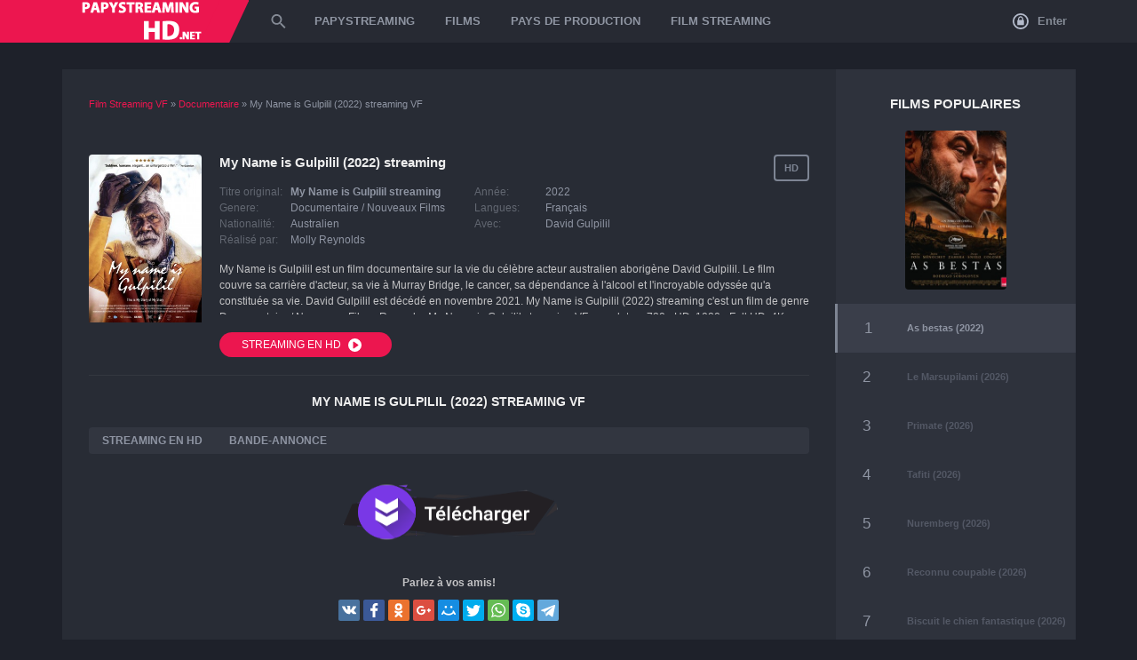

--- FILE ---
content_type: text/html; charset=UTF-8
request_url: https://papystreaminghd.net/13856-my-name-is-gulpilil-2022.html
body_size: 8531
content:
<!DOCTYPE html PUBLIC "-//W3C//DTD XHTML 1.0 Transitional//EN" "http://www.w3.org/TR/xhtml1/DTD/xhtml1-transitional.dtd">
<html xmlns="http://www.w3.org/1999/xhtml" xml:lang="FR" lang="FR">
<head>
    <meta http-equiv="Content-Type" content="text/html; charset=utf-8" />
<title>My Name is Gulpilil  Streaming VF 2022 - Papystreaming Full HD, 4K</title>
<meta name="description" content="Voir  My Name is Gulpilil  2022 streaming VF complet. Film  My Name is Gulpilil  streaming gratuit en HD 720p, Full HD 1080p, Ultra HD 4K version Française sans limte de temps." />
<meta name="keywords" content="Gulpilil, David, 'alcool, dépendance, cancer, 'incroyable, novembre, décédé, constituée, odyssée, Bridge, 'acteur, acteur, célèbre, documentaire, australien, aborigène, carrière, couvre, Murray" />
<meta name="generator" content="DataLife Engine (http://dle-news.ru)" />
<meta property="og:site_name" content="Papystreaming - Voir Film Complet Streaming VF Gratuit 2025" />
<meta property="og:type" content="article" />
<meta property="og:title" content="My Name is Gulpilil (2022)" />
<meta property="og:url" content="https://papystreaminghd.net/13856-my-name-is-gulpilil-2022.html" />
<meta property="og:image" content="https://papystreaminghd.net/uploads/posts/2022-06/medium/1654783727_4154209.jpg" />
<link rel="search" type="application/opensearchdescription+xml" href="https://papystreaminghd.net/engine/opensearch.php" title="Papystreaming - Voir Film Complet Streaming VF Gratuit 2025" />
<link rel="alternate" type="application/rss+xml" title="Papystreaming - Voir Film Complet Streaming VF Gratuit 2025" href="https://papystreaminghd.net/rss.xml" />
<script type="text/javascript" src="/engine/classes/min/index.php?charset=utf-8&amp;g=general&amp;15"></script>
<script type="text/javascript" src="/engine/classes/min/index.php?charset=utf-8&amp;f=engine/classes/js/bbcodes.js,engine/classes/highslide/highslide.js,engine/classes/masha/masha.js&amp;15"></script>
    <link rel="shortcut icon" href="/templates/papystreaminghd/images/favicon.png" type="image/x-icon">
    <meta name="HandheldFriendly" content="True">
    <meta name="MobileOptimized" content="320">
    <meta name="viewport" content="width=device-width, height=device-height, initial-scale=1.0, user-scalable=0, minimum-scale=1.0, maximum-scale=1.0">
    <link rel="stylesheet" type="text/css" href="/templates/papystreaminghd/css/style.css" />
    <link rel="stylesheet" type="text/css" href="/templates/papystreaminghd/css/engine.css" />
    <link rel="stylesheet" type="text/css" href="/templates/papystreaminghd/css/responsive.css" />
    
     <script src="//papystreaminghd.net/playerjs.js" type="text/javascript"></script>
    
    <meta name="msvalidate.01" content="87B3ED711CFD5DE2073257C1534AB96C" />
    <meta name="google-site-verification" content="VUtPcthaIbYPvf1LpyzeE_IBq4MXKlreZmtyx6q9cv0" />
</head>

<body>

<div class="header fixed ignore-select">
	<div class="wrapper">
		<div class="logo">
			<a href="/">
				<span class="logo-body"><img src="/templates/papystreaminghd/images/logo.png" class="icon-logo"></span>
			</a>
		</div>
		<svg class="icon icon-menu-toggle" viewBox="0 0 424 424"><path d="M35,89C15,89,0,74,0,54s15-36,35-36h353c20,0,36,16,36,36s-16,35-36,35H35z"></path><path d="M388,176c20,0,36,16,36,36s-16,35-36,35H35c-20,0-35-15-35-35s15-36,35-36H388z"></path><path d="M388,335c20,0,36,15,36,35s-16,36-36,36H35c-20,0-35-16-35-36s15-35,35-35H388z"></path></svg>
		<div class="menuHide transition">
			

<div class="miniprofile">
	<div class="module">
		<div class="logbutton no_logged" onclick="openWindow('#loginWindow')">
			<svg class="icon icon-lock" viewbox="0 0 19.58 19.58"><path d="M10,.21A9.79,9.79,0,1,0,19.79,10,9.8,9.8,0,0,0,10,.21Zm0,17.62A7.83,7.83,0,1,1,17.83,10,7.84,7.84,0,0,1,10,17.83Zm0,0" transform="translate(-0.21 -0.21)"></path><path d="M13.85,8.63a.66.66,0,0,0-.48-.2h-.23V7.07a3.05,3.05,0,0,0-.93-2.24,3.15,3.15,0,0,0-4.48,0,3.05,3.05,0,0,0-.93,2.24V8.43H6.57a.68.68,0,0,0-.68.68V14a.68.68,0,0,0,.68.68h6.8A.68.68,0,0,0,14,14V9.11A.66.66,0,0,0,13.85,8.63ZM8.15,7.07a1.81,1.81,0,0,1,3.1-1.28,1.75,1.75,0,0,1,.53,1.28V8.43H8.15Z" transform="translate(-0.21 -0.21)"></path></svg>
			Enter
		</div>
	</div>
</div>
<div class="popupWindow" id="loginWindow">
	<div class="contentWindow">
		<form method="post" id="loginform2">
			<div class="headWindow">
				<svg class="icon icon-close" viewbox="0 0 220.176 220.176">
					<path d="M131.577,110.084l84.176-84.146c5.897-5.928,5.897-15.565,0-21.492 c-5.928-5.928-15.595-5.928-21.492,0l-84.176,84.146L25.938,4.446c-5.928-5.928-15.565-5.928-21.492,0s-5.928,15.565,0,21.492 l84.146,84.146L4.446,194.26c-5.928,5.897-5.928,15.565,0,21.492c5.928,5.897,15.565,5.897,21.492,0l84.146-84.176l84.176,84.176 c5.897,5.897,15.565,5.897,21.492,0c5.897-5.928,5.897-15.595,0-21.492L131.577,110.084z"></path>
				</svg>
				<div class="titleWindow">Enter</div>
				<p>login password</p>
			</div>
			<div class="bodyWindow">
				<div class="fieldWindow">
					<input type="text" name="login_name" class="textWindow" placeholder="login" />
				</div>
				<div class="fieldWindow">
					<input type="password" name="login_password" class="textWindow" placeholder="password" />
					
				</div>
				<div class="fieldWindow marginField">
					<input type="submit" class="roundbutton roundRed submit" value="Enter" />
					
					<div class="clr"></div>
				</div>
				
			</div>
			<div class="footerWindow">
				
				<div class="lb-soc">
				  
				</div>
			</div>
			<input type="hidden" name="login" id="login" value="submit" />
		</form>
	</div>
	<div class="overlayWindow"></div>
</div>

			<div class="menuBlock">
				<div class="menuSlide transition">
					<div class="search-form">
						<svg class="icon icon-search" viewbox="0 0 51.01 51.01"><path d="M58.21,53.83H55.9L55.09,53a19,19,0,1,0-2,2l.79.82v2.3L68.42,72.76l4.35-4.35Zm-17.5,0A13.13,13.13,0,1,1,53.83,40.71,13.11,13.11,0,0,1,40.71,53.83Z" transform="translate(-21.75 -21.75)"></path></svg>
						<div class="sForm">
							<form id="quicksearch" method="post">
								<input type="text" name="story" id="story" placeholder="Qu'allons-nous chercher?" autocomplete="off" autocorrect="off" autocapitalize="off" />
								<input type="hidden" name="do" value="search" /><input type="hidden" name="subaction" value="search" />
								<span></span>
							</form>
						</div>
					</div>
					<ul class="reset menu">
	<li><a href="/">PAPYSTREAMING</a></li>
	<li>
		<span>FILMS</span>
		<div class="drop">
			<div class="drop-body">
				<ul class="reset mainul">
					<li><a href="/top-100.html" class="movtop">TOP 100</a> <a href="/">FILM STREAMING</a></li>
					<li><a href="/nouveaux/"> Nouveaux Films</a></li>
				
					<li class="lisort">
						<div>Année de publication</div>
						<a href="/xfsearch/2023/">2023</a></li>
							<li><a href="/xfsearch/2022/">2022</a></li>
							<li><a href="/xfsearch/2021/">2021</a></li>
							<li><a href="/xfsearch/2020/">2020</a></li>
						
						
				</ul>
				<ul class="reset">
					 <li><a href="/action/"> Action</a></li>
							<li><a href="/animation/"> Animation</a></li>
							<li><a href="/arts-martiaux/">Arts-martiaux</a></li>
                            <li><a href="/aventure/">Aventure</a></li>
							<li><a href="/biopic/">Biopic</a></li>                   
							<li><a href="/comedie/">Comedie</a></li>
							<li><a href="/comedie-dramatique/">Comedie-dramatique</a></li>
                            <li><a href="/divers/">Divers</a></li>
                            <li><a href="/documentaire/">Documentaire</a></li>
							<li><a href="/drame/">Drame</a></li>
                            
                            
				</ul>
				<ul class="reset">
					<li><a href="/erotique/"> Erotique</a></li>
                            <li><a href="/espionnage/">Espionnage</a></li>
                            <li><a href="/famille/">Famille</a></li>
							<li><a href="/fantastique/">Fantastique </a></li>
							<li><a href="/guerre/">Guerre</a></li>
                            <li><a href="/historique/">Historique</a></li>
							<li><a href="/horreur/"> Horreur</a></li>
							<li><a href="/musical/">Musical</a></li>
                            <li><a href="/peplum/">Peplum</a></li>
							<li><a href="/policier-vf/">Policier</a></li>
						
                           
				</ul>
				<ul class="reset ullast">
                    <li><a href="/romance/">Romance</a></li>
                            <li><a href="/science/">Science</a></li>
							<li><a href="/spectacles/">Spectacles</a></li>
					 <li><a href="/thriller/">Thriller</a></li> 
                            <li><a href="/western/">Western</a></li>
				</ul>
			</div>
		</div>
	</li>
	
	<li class="relative">
		<span>PAYS DE PRODUCTION</span>
		<div class="drop">
			<div class="drop-body">
				<ul class="reset">
					<li><a href="/xfsearch/Français/">Français</a></li>
						<li><a href="/xfsearch/Américain/">Américain</a></li>
						
                            	<li>	<a href="/xfsearch/Italien/">Italien</a></li>
						<li><a href="/xfsearch/Indien/">Indien</a></li>
                          <li>  <a href="/xfsearch/espagnol/">Espagnol</a></li>
                              <li>  <a href="/xfsearch/chinois/">Chinois</a></li>
                            <li><a href="/xfsearch/Britannique/">Britannique</a></li>
				</ul>
                
                <li class="relative">
		<span>FILM STREAMING</span>
		<div class="drop">
			<div class="drop-body">
				<ul class="reset">
					<li><a href="/cpasmieux.html">CPASMIEUX</a></li>
						<li><a href="/skstream.html">SKSTREAM</a></li>
						
                            	<li>	<a href="/coflix.html">COFLIX</a></li>
						<li><a href="/wiflix.html">WIFLIX</a></li>
                          <li>  <a href="/streamcomplet-vf.html">STREAMCOMPLET</a></li>
                              <li>  <a href="/filmstreaming1.html">FILMSTREAMING1</a></li>
                            <li><a href="/libertyland.html">LIBERTYLAND</a></li>
                     <li>  <a href="/french-stream-fr-hd.html">FRENCH STREAM</a></li>
                            <li><a href="/dpstream.html">DPSTREAM</a></li>
                       <li>  <a href="/wishflix.html">WISHFLIX</a></li>
                            <li><a href="/sadisflix-hd.html">SADISFLIX</a></li>
                      <li>  <a href="/novaflix.html">NOVAFLIX</a></li>         
                            <li><a href="/blablastream.html">BLABLASTREAM</a></li>
                       <li><a href="/papadustream.html">PAPADUSTREAM</a></li>
                      <li><a href="/evdod.html">EVDOD</a></li>
                      <li><a href="/juststream.html">JUSTSTREAM</a></li>
                     <li><a href="/monstream.html">MONSTREAM</a></li>
                        <li><a href="/votrob.html">VOTROB</a></li>
                      <li><a href="/justdaz.html">JUSTDAZ</a></li>
                                     	<li><a href="/flazto.html">	Flazto</a></li>
                    <li><a href="/difiam.html">Difiam</a></li>
                       <li><a href="/vadraz.html">Vadraz</a></li>
                    	<li><a href="/choupox.html">Choupox</a></li>
                         <li><a href="/naxpom.html">Naxpom</a></li>
                    	<li><a href="/zaniob.html">Zaniob</a></li>
                    <li><a href="/wookafr.html">Wookafr</a></li>
                 
				</ul>
                
			</div>
		</div>
	</li>
</ul>
				</div>
			</div>
		</div>
		<div class="overlayMenu"></div>
		<span class="toggleMenu"></span>
	</div>
</div>
<div class="headerFix"></div>



<div class="wrapper">
	<div class="pageContent noMargin">
		
		
	    
		
		
		
	
		
	
		
		
		<div class="clr"></div>
		
		
		
		
		<div class="marginPage fullMovie">
			<div class="paddingPage">
		        <div class="speedbar"><span id="dle-speedbar"><span itemscope itemtype="http://data-vocabulary.org/Breadcrumb"><a href="https://papystreaminghd.net/" itemprop="url"><span itemprop="title">Film  Streaming VF</span></a></span> &raquo; <span itemscope itemtype="http://data-vocabulary.org/Breadcrumb"><a href="https://papystreaminghd.net/documentaire/" itemprop="url"><span itemprop="title">Documentaire </span></a></span> &raquo; My Name is Gulpilil (2022)</span> streaming VF</div><br>
				<div id='dle-content'><div class="poster">
	<img src="https://papystreaminghd.net/uploads/posts/2022-06/medium/1654783727_4154209.jpg" alt="My Name is Gulpilil (2022)">
</div>
<div class="about">
	<div class="rightInfo">
		<div class="quality">HD</div>
		
	
	</div>
	<h1>My Name is Gulpilil (2022) streaming</h1>
	<div class="features">
		<ul class="reset">
            <li class="label">Titre original:</li>
            <li><strong>My Name is Gulpilil streaming</strong> </li>
			<li class="label">Genere:</li>
			<li><a href="https://papystreaminghd.net/documentaire/">Documentaire </a> / <a href="https://papystreaminghd.net/film-gratuit/">Nouveaux Films</a></li>
			<li class="label">Nationalité:</li>
			<li><a href="https://papystreaminghd.net/xfsearch/Australien/">Australien</a></li>
			<li class="label">Réalisé par:</li>
			<li><a href="https://papystreaminghd.net/xfsearch/Molly+Reynolds/">Molly Reynolds</a></li>
		</ul>
		<ul class="reset">
			<li class="label">Année:</li>
			<li class="red"><a href="https://papystreaminghd.net/xfsearch/2022/">2022</a></li>
			<li class="label">Langues: </li>
			<li> Français</li>
			<li class="label">Avec:</li>
			<li><a href="https://papystreaminghd.net/xfsearch/David+Gulpilil/">David Gulpilil</a></li>
		</ul>
	</div>
	<div class="textSpoiler" data-height="60">
		<div class="spoilerBody">
			<div class="noimg"><!--MBegin:https://papystreaminghd.net/uploads/posts/2022-06/1654783727_4154209.jpg|left--><a href="https://papystreaminghd.net/uploads/posts/2022-06/1654783727_4154209.jpg" rel="highslide" class="highslide"><img src="https://papystreaminghd.net/uploads/posts/2022-06/medium/1654783727_4154209.jpg" style="float:left;" alt='My Name is Gulpilil (2022)' title='My Name is Gulpilil (2022)'  /></a><!--MEnd-->My Name is Gulpilil est un film documentaire sur la vie du célèbre acteur australien aborigène David Gulpilil. Le film couvre sa carrière d'acteur, sa vie à Murray Bridge, le cancer, sa dépendance à l'alcool et l'incroyable odyssée qu'a constituée sa vie. David Gulpilil est décédé en novembre 2021. My Name is Gulpilil (2022) streaming c'est un film de genre Documentaire  / Nouveaux Films. Regarder My Name is Gulpilil streaming VF complet en  720p HD, 1080p Full HD, 4K Ultra HD.  </div>
		</div>
	</div>
	<div class="buttons">
		<a href="/streaming-hd.php"  target="_blank"  rel="nofollow"   class="roundbutton roundRed btn-scroll" >
			STREAMING EN HD <svg class="icon icon-play" viewbox="0 0 19.58 19.58"><path d="M10,.21A9.79,9.79,0,1,0,19.79,10,9.79,9.79,0,0,0,10,.21Zm4.69,10.58-5.84,4A1,1,0,0,1,7.35,14V6a1,1,0,0,1,1.5-.79l5.84,4a1,1,0,0,1,0,1.57Zm0,0" transform="translate(-0.21 -0.21)"></path></svg>
		</a>
       
         
        
		<div class="right">
		
			
		</div>
		
	</div>
</div>
<div class="clr"></div>
<hr />
<h2 class="subtitle">My Name is Gulpilil (2022) streaming VF </h2>
<div class="movieBlock" id="fview">
	<div class="movieTabs">
		<ul class="reset tabsList" data-for=".tabCont .tcontainer">
			<li>STREAMING EN HD</li>
			<li>BANDE-ANNONCE</li>
		</ul>
	</div>
	<div class="tabCont">
		<div class="tcontainer video-box">
            
             <div id="papy"></div>

<script>
    var player = new Playerjs({id:"papy",  poster:"https://papystreaminghd.net/uploads/posts/2022-06/medium/1654783727_4154209.jpg", file:"https://papystreaminghd.net/Universal.mp4", title:"My Name is Gulpilil (2022) streaming"});
</script>
            
		  
		</div>
		<div class="tcontainer video-box" id="trailer-place">
		    <iframe src="https://www.youtube.com/embed/uSyl7bKjwZI" width="1507" height="585"  title="My Name is Gulpilil - Bande annonce VOST" frameborder="0" allow="accelerometer; autoplay; clipboard-write; encrypted-media; gyroscope; picture-in-picture" allowfullscreen=""></iframe>
		</div>
	</div>
    
     <noindex> <center>
     <a href="/telecharger.php"   rel="nofollow"   target="_blank"><img src="/tele2.png" ></a></center></noindex>
    <br>
	<div class="buttons">
	    <div class="yx-share-title">Parlez à vos amis!</div>
		<div class="ya-share2" data-services="vkontakte,facebook,odnoklassniki,gplus,moimir,twitter,whatsapp,skype,telegram, viber" data-counter=""></div>
	</div>
</div>

<h4>FILMS STREAMING SIMILAIRES</h4>
<div class="flipSlider carousel">
	<div class="smallItem">
	<div class="item-flip">
		<img src="https://papystreaminghd.net/uploads/posts/2022-09/medium/1662701286_2509103.jpg" alt="Novembre (2022)" />
		<div class="overlay"><div class="overlay-bg"></div></div>
	</div>
	<div class="info">
		<div class="title"><a href="https://papystreaminghd.net/13902-novembre-2022.html">Novembre (2022)</a></div>
		<div class="bottom">
			<div class="bottom-top">
				<b>VF</b>
				<span>HD</span>
			</div>
			<a href="https://papystreaminghd.net/13902-novembre-2022.html" class="roundbutton roundRed fullWidth">VOIR <svg class="icon icon-play" viewbox="0 0 19.58 19.58"><path d="M10,.21A9.79,9.79,0,1,0,19.79,10,9.79,9.79,0,0,0,10,.21Zm4.69,10.58-5.84,4A1,1,0,0,1,7.35,14V6a1,1,0,0,1,1.5-.79l5.84,4a1,1,0,0,1,0,1.57Zm0,0" transform="translate(-0.21 -0.21)"></path></svg></a>
		</div>
	</div>
</div><div class="smallItem">
	<div class="item-flip">
		<img src="https://papystreaminghd.net/uploads/posts/2022-06/medium/1654690276_4514171.jpg" alt="George Michael Freedom Uncut (2022)" />
		<div class="overlay"><div class="overlay-bg"></div></div>
	</div>
	<div class="info">
		<div class="title"><a href="https://papystreaminghd.net/13819-george-michael-freedom-uncut-2022.html">George Michael Freedom Uncut (2022)</a></div>
		<div class="bottom">
			<div class="bottom-top">
				<b>VF</b>
				<span>HD</span>
			</div>
			<a href="https://papystreaminghd.net/13819-george-michael-freedom-uncut-2022.html" class="roundbutton roundRed fullWidth">VOIR <svg class="icon icon-play" viewbox="0 0 19.58 19.58"><path d="M10,.21A9.79,9.79,0,1,0,19.79,10,9.79,9.79,0,0,0,10,.21Zm4.69,10.58-5.84,4A1,1,0,0,1,7.35,14V6a1,1,0,0,1,1.5-.79l5.84,4a1,1,0,0,1,0,1.57Zm0,0" transform="translate(-0.21 -0.21)"></path></svg></a>
		</div>
	</div>
</div><div class="smallItem">
	<div class="item-flip">
		<img src="https://papystreaminghd.net/uploads/posts/2022-02/medium/1644560632_dbndf6n-94553d46-434b-4084-9dae-bd1e4681c2cc.png" alt="Dear David (2023)" />
		<div class="overlay"><div class="overlay-bg"></div></div>
	</div>
	<div class="info">
		<div class="title"><a href="https://papystreaminghd.net/13609-dear-david-2023.html">Dear David (2023)</a></div>
		<div class="bottom">
			<div class="bottom-top">
				<b>VF</b>
				<span>HD</span>
			</div>
			<a href="https://papystreaminghd.net/13609-dear-david-2023.html" class="roundbutton roundRed fullWidth">VOIR <svg class="icon icon-play" viewbox="0 0 19.58 19.58"><path d="M10,.21A9.79,9.79,0,1,0,19.79,10,9.79,9.79,0,0,0,10,.21Zm4.69,10.58-5.84,4A1,1,0,0,1,7.35,14V6a1,1,0,0,1,1.5-.79l5.84,4a1,1,0,0,1,0,1.57Zm0,0" transform="translate(-0.21 -0.21)"></path></svg></a>
		</div>
	</div>
</div><div class="smallItem">
	<div class="item-flip">
		<img src="https://papystreaminghd.net/uploads/posts/2022-02/medium/1644250982_1154871.jpg" alt="Ray Donovan Le film (2022)" />
		<div class="overlay"><div class="overlay-bg"></div></div>
	</div>
	<div class="info">
		<div class="title"><a href="https://papystreaminghd.net/13422-ray-donovan-le-film-2022.html">Ray Donovan Le film (2022)</a></div>
		<div class="bottom">
			<div class="bottom-top">
				<b>VF</b>
				<span>HD</span>
			</div>
			<a href="https://papystreaminghd.net/13422-ray-donovan-le-film-2022.html" class="roundbutton roundRed fullWidth">VOIR <svg class="icon icon-play" viewbox="0 0 19.58 19.58"><path d="M10,.21A9.79,9.79,0,1,0,19.79,10,9.79,9.79,0,0,0,10,.21Zm4.69,10.58-5.84,4A1,1,0,0,1,7.35,14V6a1,1,0,0,1,1.5-.79l5.84,4a1,1,0,0,1,0,1.57Zm0,0" transform="translate(-0.21 -0.21)"></path></svg></a>
		</div>
	</div>
</div><div class="smallItem">
	<div class="item-flip">
		<img src="https://papystreaminghd.net/uploads/posts/2021-12/medium/1640709982_0266790.jpg" alt="L'Odyssée antarctique (2021)" />
		<div class="overlay"><div class="overlay-bg"></div></div>
	</div>
	<div class="info">
		<div class="title"><a href="https://papystreaminghd.net/13356-lodysse-antarctique-2021.html">L'Odyssée antarctique (2021)</a></div>
		<div class="bottom">
			<div class="bottom-top">
				<b>VF</b>
				<span>HD</span>
			</div>
			<a href="https://papystreaminghd.net/13356-lodysse-antarctique-2021.html" class="roundbutton roundRed fullWidth">VOIR <svg class="icon icon-play" viewbox="0 0 19.58 19.58"><path d="M10,.21A9.79,9.79,0,1,0,19.79,10,9.79,9.79,0,0,0,10,.21Zm4.69,10.58-5.84,4A1,1,0,0,1,7.35,14V6a1,1,0,0,1,1.5-.79l5.84,4a1,1,0,0,1,0,1.57Zm0,0" transform="translate(-0.21 -0.21)"></path></svg></a>
		</div>
	</div>
</div><div class="smallItem">
	<div class="item-flip">
		<img src="https://papystreaminghd.net/uploads/posts/2021-09/medium/1632996196_5502302.jpg" alt="Next Door (2022)" />
		<div class="overlay"><div class="overlay-bg"></div></div>
	</div>
	<div class="info">
		<div class="title"><a href="https://papystreaminghd.net/13254-next-door-2022.html">Next Door (2022)</a></div>
		<div class="bottom">
			<div class="bottom-top">
				<b>VF</b>
				<span>HD</span>
			</div>
			<a href="https://papystreaminghd.net/13254-next-door-2022.html" class="roundbutton roundRed fullWidth">VOIR <svg class="icon icon-play" viewbox="0 0 19.58 19.58"><path d="M10,.21A9.79,9.79,0,1,0,19.79,10,9.79,9.79,0,0,0,10,.21Zm4.69,10.58-5.84,4A1,1,0,0,1,7.35,14V6a1,1,0,0,1,1.5-.79l5.84,4a1,1,0,0,1,0,1.57Zm0,0" transform="translate(-0.21 -0.21)"></path></svg></a>
		</div>
	</div>
</div><div class="smallItem">
	<div class="item-flip">
		<img src="https://papystreaminghd.net/uploads/posts/2020-07/medium/1594217779_5412070.jpg" alt="Spiral (2021)" />
		<div class="overlay"><div class="overlay-bg"></div></div>
	</div>
	<div class="info">
		<div class="title"><a href="https://papystreaminghd.net/12587-spiral-2021-5.html">Spiral (2021)</a></div>
		<div class="bottom">
			<div class="bottom-top">
				<b>VF</b>
				<span>HD</span>
			</div>
			<a href="https://papystreaminghd.net/12587-spiral-2021-5.html" class="roundbutton roundRed fullWidth">VOIR <svg class="icon icon-play" viewbox="0 0 19.58 19.58"><path d="M10,.21A9.79,9.79,0,1,0,19.79,10,9.79,9.79,0,0,0,10,.21Zm4.69,10.58-5.84,4A1,1,0,0,1,7.35,14V6a1,1,0,0,1,1.5-.79l5.84,4a1,1,0,0,1,0,1.57Zm0,0" transform="translate(-0.21 -0.21)"></path></svg></a>
		</div>
	</div>
</div><div class="smallItem">
	<div class="item-flip">
		<img src="https://papystreaminghd.net/uploads/posts/2019-09/medium/1568023059_1110471.jpg" alt="Aquarela - L'Odyssée de l'eau (2020)" />
		<div class="overlay"><div class="overlay-bg"></div></div>
	</div>
	<div class="info">
		<div class="title"><a href="https://papystreaminghd.net/12112-aquarela-lodysse-de-leau-2020.html">Aquarela - L'Odyssée de l'eau (2020)</a></div>
		<div class="bottom">
			<div class="bottom-top">
				<b>VF</b>
				<span>HD</span>
			</div>
			<a href="https://papystreaminghd.net/12112-aquarela-lodysse-de-leau-2020.html" class="roundbutton roundRed fullWidth">VOIR <svg class="icon icon-play" viewbox="0 0 19.58 19.58"><path d="M10,.21A9.79,9.79,0,1,0,19.79,10,9.79,9.79,0,0,0,10,.21Zm4.69,10.58-5.84,4A1,1,0,0,1,7.35,14V6a1,1,0,0,1,1.5-.79l5.84,4a1,1,0,0,1,0,1.57Zm0,0" transform="translate(-0.21 -0.21)"></path></svg></a>
		</div>
	</div>
</div>
</div>
<div style="display: none" id="sliderNav"><svg class="icon icon-arrow-left disabled" viewbox="0 0 37.07 60"><polygon points="37.08 7.08 30 0 0 30 30 60 37.08 52.92 14.15 30 37.08 7.08"></polygon></svg><svg class="icon icon-arrow-right" viewbox="0 0 37.07 60"><polygon points="7.08 0 0 7.08 22.93 30 0 52.92 7.08 60 37.08 30 7.08 0"></polygon></svg></div>
<hr />


<div id="dle-ajax-comments"></div>
<form  method="post" name="dle-comments-form" id="dle-comments-form" action="/13856-my-name-is-gulpilil-2022.html">
		<input type="hidden" name="subaction" value="addcomment" />
		<input type="hidden" name="post_id" id="post_id" value="13856" /></form><script type="text/javascript">
<!--
$(function(){

	$('#dle-comments-form').submit(function() {
	  doAddComments();
	  return false;
	});

});

function reload () {

	var rndval = new Date().getTime(); 

	document.getElementById('dle-captcha').innerHTML = '<img src="/engine/modules/antibot/antibot.php?rndval=' + rndval + '" width="160" height="80" alt="" />';

};
//-->
</script></div>
		    </div>
		</div>
		<div class="sidebar">
			<div class="blockTitle">FILMS POPULAIRES</div>
			<div class="topmovies">
				<table cellpadding="0" cellspacing="0" width="100%">
					
<tr>
	<td colspan="3">
		<div class="shortItem">
			<div class="itemBody">
				<div class="poster item-flip">
					<img src="https://papystreaminghd.net/uploads/posts/2022-08/medium/1660047704_2625015.jpg" alt="As bestas (2022)" />
					<a href="https://papystreaminghd.net/13976-as-bestas-2022-7t.html" class="overlay"><div class="overlay-bg"><svg class="icon icon-play-circle" viewBox="0 0 121.84 121.84"><circle class="cls-1" cx="60.92" cy="60.92" r="59.42"/><circle class="cls-2" cx="60.92" cy="60.92" r="53.14"/><path class="cls-3" d="M262.61,217.8l34.08,19.38-34.08,19.38V217.8m-2.6-4.27v47.3l41.59-23.65L260,213.53Z" transform="translate(-213.27 -176.26)"/></svg></div></a>
				</div>
				
			</div>
		</div>
	</td>
</tr>
<tr class="item selected">
	<td class="number"></td>
    <td class="title"><a href="https://papystreaminghd.net/13976-as-bestas-2022-7t.html">As bestas (2022)</a></td>
</tr>



<tr class="item">
	<td class="number"></td>
    <td class="title"><a href="https://papystreaminghd.net/15691-le-marsupilami-2026.html">Le Marsupilami (2026)</a></td>
	
</tr>


<tr class="item">
	<td class="number"></td>
    <td class="title"><a href="https://papystreaminghd.net/15967-primate-2026.html">Primate (2026)</a></td>
	
</tr>


<tr class="item">
	<td class="number"></td>
    <td class="title"><a href="https://papystreaminghd.net/15969-tafiti-2026.html">Tafiti (2026)</a></td>
	
</tr>


<tr class="item">
	<td class="number"></td>
    <td class="title"><a href="https://papystreaminghd.net/15971-nuremberg-2026.html">Nuremberg (2026)</a></td>
	
</tr>


<tr class="item">
	<td class="number"></td>
    <td class="title"><a href="https://papystreaminghd.net/15972-reconnu-coupable-2026.html">Reconnu coupable (2026)</a></td>
	
</tr>


<tr class="item">
	<td class="number"></td>
    <td class="title"><a href="https://papystreaminghd.net/15974-biscuit-le-chien-fantastique-2026.html">Biscuit le chien fantastique (2026)</a></td>
	
</tr>


<tr class="item">
	<td class="number"></td>
    <td class="title"><a href="https://papystreaminghd.net/15982-coutures-2026.html">Coutures (2026)</a></td>
	
</tr>


<tr class="item">
	<td class="number"></td>
    <td class="title"><a href="https://papystreaminghd.net/15988-rental-family-2026.html">Rental Family (2026)</a></td>
	
</tr>


<tr class="item">
	<td class="number"></td>
    <td class="title"><a href="https://papystreaminghd.net/15991-retour-silent-hill-2026.html">Retour à Silent Hill (2026)</a></td>
	
</tr>

				</table>
			</div>
		</div>
		
		
		
		
		<div class="clr"></div>
	</div>
	
	
     
</div>

<br><br>

<div class="footer">
	<div class="wrapper">
		<div class="pageContent">
			<ul class="reset">
				<li><a href="/">PAPYSTREAMING</a></li>
                 
                
                                

                  
                  
                
                   
                
                 
                 
                 
                  
                 


				
			</ul>
			<br>
			<span class="copyr">© PAPYSTREAMINGHD.NET 2025. FILM STREAMING.</span>
			
		</div>
	</div>
</div>

{jsfiles}
<script type="text/javascript" src="/templates/papystreaminghd/js/swipe.js"></script>
<script type="text/javascript" src="/templates/papystreaminghd/js/jquery.jscrollpane.min.js"></script>
<script type="text/javascript" src="/templates/papystreaminghd/js/jquery.mousewheel.js"></script>
<script type="text/javascript" src="/templates/papystreaminghd/js/owl.carousel.min.js"></script>
<script type="text/javascript" src="/templates/papystreaminghd/js/jquery.cookie.js"></script>
<script type="text/javascript" src="/templates/papystreaminghd/js/libs.js" defer></script>
<script src="/templates/papystreaminghd/js/share.js" charset="utf-8"></script>
<script type="text/javascript">
<!--
var dle_root       = '/';
var dle_admin      = '';
var dle_login_hash = '';
var dle_group      = 5;
var dle_skin       = 'papystreaminghd';
var dle_wysiwyg    = '0';
var quick_wysiwyg  = '0';
var dle_act_lang   = ["Да", "Нет", "Ввод", "Отмена", "Сохранить", "Удалить", "Загрузка. Пожалуйста, подождите..."];
var menu_short     = 'Быстрое редактирование';
var menu_full      = 'Полное редактирование';
var menu_profile   = 'Просмотр профиля';
var menu_send      = 'Отправить сообщение';
var menu_uedit     = 'Админцентр';
var dle_info       = 'Информация';
var dle_confirm    = 'Подтверждение';
var dle_prompt     = 'Ввод информации';
var dle_req_field  = 'Заполните все необходимые поля';
var dle_del_agree  = 'Вы действительно хотите удалить? Данное действие невозможно будет отменить';
var dle_spam_agree = 'Вы действительно хотите отметить пользователя как спамера? Это приведёт к удалению всех его комментариев';
var dle_complaint  = 'Укажите текст Вашей жалобы для администрации:';
var dle_big_text   = 'Выделен слишком большой участок текста.';
var dle_orfo_title = 'Укажите комментарий для администрации к найденной ошибке на странице';
var dle_p_send     = 'Отправить';
var dle_p_send_ok  = 'Уведомление успешно отправлено';
var dle_save_ok    = 'Изменения успешно сохранены. Обновить страницу?';
var dle_del_news   = 'Удалить статью';
var allow_dle_delete_news   = false;
var dle_search_delay   = false;
var dle_search_value   = '';
$(function(){
	FastSearch();
});
//-->
</script><script type="text/javascript">
<!--
	hs.graphicsDir = '/engine/classes/highslide/graphics/';
	hs.outlineType = 'rounded-white';
	hs.numberOfImagesToPreload = 0;
	hs.showCredits = false;
	
	hs.lang = {
		loadingText :     'Загрузка...',
		playTitle :       'Просмотр слайдшоу (пробел)',
		pauseTitle:       'Пауза',
		previousTitle :   'Предыдущее изображение',
		nextTitle :       'Следующее изображение',
		moveTitle :       'Переместить',
		closeTitle :      'Закрыть (Esc)',
		fullExpandTitle : 'Развернуть до полного размера',
		restoreTitle :    'Кликните для закрытия картинки, нажмите и удерживайте для перемещения',
		focusTitle :      'Сфокусировать',
		loadingTitle :    'Нажмите для отмены'
	};
	
	hs.align = 'center';
	hs.transitions = ['expand', 'crossfade'];
	hs.addSlideshow({
		interval: 4000,
		repeat: false,
		useControls: true,
		fixedControls: 'fit',
		overlayOptions: {
			opacity: .75,
			position: 'bottom center',
			hideOnMouseOut: true
		}
	});
//-->
</script>
      
    
    
    
    <!-- Yandex.Metrika counter -->
<script type="text/javascript" >
    (function (d, w, c) {
        (w[c] = w[c] || []).push(function() {
            try {
                w.yaCounter49923406 = new Ya.Metrika2({
                    id:49923406,
                    clickmap:true,
                    trackLinks:true,
                    accurateTrackBounce:true
                });
            } catch(e) { }
        });

        var n = d.getElementsByTagName("script")[0],
            s = d.createElement("script"),
            f = function () { n.parentNode.insertBefore(s, n); };
        s.type = "text/javascript";
        s.async = true;
        s.src = "https://mc.yandex.ru/metrika/tag.js";

        if (w.opera == "[object Opera]") {
            d.addEventListener("DOMContentLoaded", f, false);
        } else { f(); }
    })(document, window, "yandex_metrika_callbacks2");
</script>
<noscript><div><img src="https://mc.yandex.ru/watch/49923406" style="position:absolute; left:-9999px;" alt="" /></div></noscript>
<!-- /Yandex.Metrika counter -->
    
<script defer src="https://static.cloudflareinsights.com/beacon.min.js/vcd15cbe7772f49c399c6a5babf22c1241717689176015" integrity="sha512-ZpsOmlRQV6y907TI0dKBHq9Md29nnaEIPlkf84rnaERnq6zvWvPUqr2ft8M1aS28oN72PdrCzSjY4U6VaAw1EQ==" data-cf-beacon='{"version":"2024.11.0","token":"e934c06d240b4387a4422a476d7dc50a","r":1,"server_timing":{"name":{"cfCacheStatus":true,"cfEdge":true,"cfExtPri":true,"cfL4":true,"cfOrigin":true,"cfSpeedBrain":true},"location_startswith":null}}' crossorigin="anonymous"></script>
</body>
</html>
<!-- DataLife Engine Copyright SoftNews Media Group (http://dle-news.ru) -->
